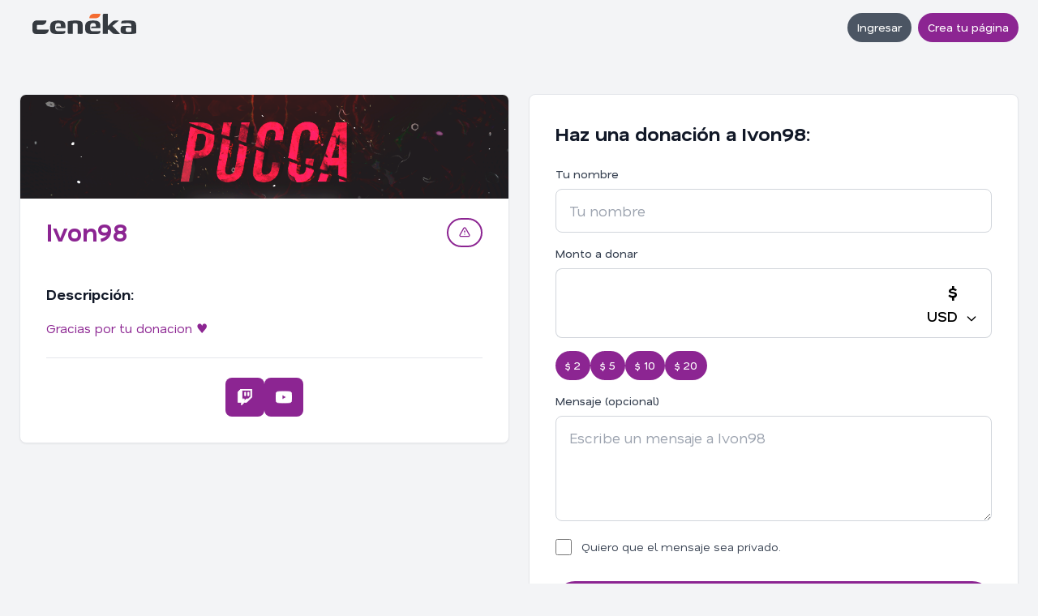

--- FILE ---
content_type: text/html; charset=UTF-8
request_url: https://ceneka.net/Ivon98
body_size: 6691
content:
<!DOCTYPE html>
<html xml:lang="es" lang="es">

<head>
    <meta charset="utf-8">
    <meta name="viewport" content="width=device-width, initial-scale=1.0">
    <title>
        Donaciónes para Ivon98 | Ceneka
    </title>
    <link rel="preconnect" href="https://fonts.googleapis.com">
    <link rel="preconnect" href="https://fonts.gstatic.com" crossorigin>
    <link rel="preload" as="style" href="https://fonts.googleapis.com/css2?family=Nata+Sans:wght@400;500;600;700&display=swap" onload="this.rel='stylesheet'">
    <noscript><link rel="stylesheet" href="https://fonts.googleapis.com/css2?family=Nata+Sans:wght@400;500;600;700&display=swap"></noscript>

    <link rel="stylesheet" href="/css/output.036.css">

    <meta name="title" content="Donación para Ivon98 | Ceneka">
	<meta name="description" content="Gracias por tu donacion ♥">
	<link rel="canonical" href="https://ceneka.net/Ivon98" /><meta name="twitter:card" content="summary_large_image" />
	<meta property="twitter:url" content="https://ceneka.net/Ivon98">
	<meta name="twitter:title" content="Donación para Ivon98 | Ceneka" />
	<meta name="twitter:description" content="Gracias por tu donacion ♥" /><meta name="twitter:image" content="https://d245euu0fln19d.cloudfront.net/headers/168439513.tmp" /><meta property="og:site_name" content="Ceneka">
	<meta property="og:type" content="website">
	<meta property="og:url" content="https://ceneka.net/Ivon98">
	<meta property="og:title" content="Donación para Ivon98 | Ceneka">
	<meta property="og:description" content="Gracias por tu donacion ♥"><meta property="og:image" content="https://d245euu0fln19d.cloudfront.net/headers/168439513.tmp" />    <link rel="icon" type="image/png" href="/favicon-96x96.png" sizes="96x96" />
    <link rel="icon" type="image/svg+xml" href="/favicon.svg" />
    <link rel="shortcut icon" href="/favicon.ico" />
    <link rel="apple-touch-icon" sizes="180x180" href="/apple-touch-icon.png" />
    <meta name="apple-mobile-web-app-title" content="Ceneka" />
    <link rel="manifest" href="/site.webmanifest" />
    <meta name="msapplication-TileColor" content="#F46B30">
    <meta name="theme-color" content="#F46B30">    <script>
        let root = document.documentElement;
        root.style.setProperty("--color-primario", '#8c2592');
        root.style.setProperty("--color-secundario", '#f3f4f6');
    </script>
</head>

<body class="bg-gray-50" style="background-color: var(--color-secundario);">

<!-- Navigation -->
    <!-- Header -->
    <header class="py-2 md:py-4 flex justify-between items-center relative max-w-7xl mx-auto px-4 md:px-6 ">
                <div class="flex items-center gap-3 md:gap-6">
            <a href="/" class="flex items-center gap-3 px-2 md:px-4 ">
                <img src="/img/logo.svg" alt="Ceneka" class="w-24 md:w-32 pb-2">
            </a>
                    </div>
        <div class="flex items-center gap-2 md:gap-4 ">
                                        <button type="button" class="inline-flex items-center font-medium transition-colors focus:outline-none focus:ring-2 focus:ring-offset-2 disabled:opacity-50 disabled:cursor-not-allowed bg-gray-600 text-white hover:bg-gray-700 focus:ring-gray-600 px-3 py-2 text-sm rounded-full mr-2" onclick="mostrar_alerta_modal_ajax(&#039;Ingresar&#039;,&#039;/mp/components/login.social.php&#039;)">Ingresar</button><a class="inline-flex items-center font-medium transition-colors focus:outline-none focus:ring-2 focus:ring-offset-2 disabled:opacity-50 disabled:cursor-not-allowed text-white hover:opacity-90 focus:ring-opacity-50 focus:ring-offset-2 px-3 py-2 text-sm rounded-full text-white" href="/registro"  style="background-color: var(--color-primario);">Crea tu página</a>                    </div>
    </header>
<div class="fixed top-0 left-0 right-0 z-50">
	<!-- Streamer Navigation -->
	<nav id="navbarDonar" class="bg-white border-b border-gray-200 hidden">
		<div class="max-w-7xl mx-auto px-4 md:px-6">
			<div class="flex justify-between items-center h-14">
				<span class="text-lg font-semibold text-gray-900">
					Ivon98				</span>
				<button type="button" class="inline-flex items-center font-medium transition-colors focus:outline-none focus:ring-2 focus:ring-offset-2 disabled:opacity-50 disabled:cursor-not-allowed text-white hover:opacity-90 focus:ring-opacity-50 focus:ring-offset-2 px-3 py-2 text-sm rounded-full text-white" id="buttonDonarNav" style="background-color: var(--color-primario);"><svg class="w-4 h-4  mr-2" fill="none" stroke="currentColor" viewBox="0 0 24 24" xmlns="http://www.w3.org/2000/svg"><path stroke-linecap="round" stroke-linejoin="round" stroke-width="2" d="M12 8v13m0-13V6a2 2 0 112 2h-2zm0 0V5.5A2.5 2.5 0 109.5 8H12zm-7 4h14M5 12a2 2 0 110-4h14a2 2 0 110 4M5 12v7a2 2 0 002 2h10a2 2 0 002-2v-7" /></svg>Donar</button>			</div>
		</div>
	</nav>
</div>

<!-- Main Content -->
<div class="max-w-7xl mx-auto px-4 md:px-6 py-8 pt-8 md:pt-12">
	<!-- Grid Layout: Desktop 3 columns, Tablet 2 columns, Mobile reordered -->
	<div class="grid grid-cols-1 md:grid-cols-2  gap-6 mb-8">
		<!-- Left Column: Description and Objectives (Mobile: Order 2) -->
		<div class="md:col-span-1 lg:col-span-1 space-y-6 order-2 lg:order-1">
			<!-- Description Card -->
			<div class="bg-white rounded-lg shadow-sm border border-gray-200 overflow-hidden max-w-md mx-auto md:max-w-full" id="cuerpoDescripcion">
									<!-- Header Section as Card Header -->
					<div class="bg-cover bg-center bg-no-repeat px-6 py-12 md:px-8 md:py-16" style="background: url('https://d245euu0fln19d.cloudfront.net/headers/168439513.tmp') center center / cover no-repeat;display: -ms-flexbox; display: flex;">
					</div>
								<!-- Profile Picture and Username (outside header) -->
				<div class="relative px-6 md:px-8 pt-4 md:pt-6">
					<div class="flex items-start justify-between gap-4">
						<div class="flex items-end gap-4">
														<div class="mb-2 md:mb-3">
								<h1 class="text-2xl md:text-3xl font-bold " style="color: var(--color-primario);">
									Ivon98								</h1>
							</div>
						</div>
						<div class="pt-1">
							<button type="button" class="inline-flex items-center font-medium transition-colors focus:outline-none focus:ring-2 focus:ring-offset-2 disabled:opacity-50 disabled:cursor-not-allowed bg-white border-2 border-ceneka text-ceneka hover:opacity-90 focus:ring-opacity-50 focus:ring-offset-2 focus:ring-ceneka px-3 py-2 text-sm rounded-full rounded-full" id="reportPageButton" onclick="handleReportPageClick();" style="border-color: var(--color-primario); color: var(--color-primario);"><svg class="w-4 h-4" fill="none" stroke="currentColor" viewBox="0 0 24 24" xmlns="http://www.w3.org/2000/svg"><path stroke-linecap="round" stroke-linejoin="round" stroke-width="2" d="M12 9v2m0 4h.01m-6.938 4h13.856c1.54 0 2.502-1.667 1.732-3L13.732 4c-.77-1.333-2.694-1.333-3.464 0L3.34 16c-.77 1.333.192 3 1.732 3z"/></svg></button>						</div>
					</div>
				</div>
				<!-- Description Content -->
				<div class="p-6 md:p-8 pt-6 md:pt-8">

					<h3 class="text-lg font-bold text-gray-900 mb-4">Descripción:</h3>
					<div class="text-gray-700 prose max-w-none" style="color: var(--color-primario);">
						<div class="descripcion_pag">Gracias por tu donacion ♥</div>					</div>
																<div class="mt-6 pt-6 border-t border-gray-200">
							<div class="flex flex-wrap gap-3 justify-center">
																	<a href="https://twitch.tv/puqi" rel="nofollow" target="_blank" title="Enlace a twitch" class="w-12 h-12 flex items-center justify-center rounded-lg hover:opacity-90 transition-colors" style="background-color: var(--color-primario); color: white;">
										<svg class="w-5 h-5" fill="none" stroke="currentColor" viewBox="0 0 24 24" xmlns="http://www.w3.org/2000/svg"><path fill="currentColor" d="M11.571 4.714h1.715v5.143H11.57zm4.715 0H18v5.143h-1.714zM6 0L1.714 4.286v15.428h5.143V24l4.286-4.286h3.428L22.286 12V0zm14.571 11.143l-3.428 3.428H14.143l-3 3v-3H7.714V1.714h12.857Z"/></svg>									</a>
																	<a href="https://youtube.com/channel/UC6BKO4WhsMcuCSJYu7EFOog" rel="nofollow" target="_blank" title="Enlace a youtube" class="w-12 h-12 flex items-center justify-center rounded-lg hover:opacity-90 transition-colors" style="background-color: var(--color-primario); color: white;">
										<svg class="w-5 h-5" fill="none" stroke="currentColor" viewBox="0 0 24 24" xmlns="http://www.w3.org/2000/svg"><path fill="currentColor" d="M23.498 6.186a3.016 3.016 0 00-2.122-2.136C19.505 3.545 12 3.545 12 3.545s-7.505 0-9.377.505A3.017 3.017 0 00.502 6.186C0 8.07 0 12 0 12s0 3.93.502 5.814a3.016 3.016 0 002.122 2.136c1.871.505 9.376.505 9.376.505s7.505 0 9.377-.505a3.015 3.015 0 002.122-2.136C24 15.93 24 12 24 12s0-3.93-.502-5.814zM9.545 15.568V8.432L15.818 12l-6.273 3.568z"/></svg>									</a>
															</div>
						</div>
									</div>
			</div>

			
					</div>

		<!-- Middle Column: Donation Form (Mobile: Order 1) -->
		<div class="md:col-span-1 lg:col-span-1 order-1 lg:order-2">
			<!-- Donation Form Card -->
			<div class="bg-white rounded-lg shadow-sm border border-gray-200 p-6 md:p-8 max-w-md mx-auto md:max-w-full" id="cuerpoDonacion">
									<h2 class="text-2xl font-bold text-gray-900 mb-6">Haz una donación a Ivon98:</h2>
					<form id="donacion" action="/mp/donacionmp.php" method="post" class="form_ajax_simple">
						<input id="deviceId" name="deviceId" type="hidden" value="">
						<input id="u" name="u" type="hidden" value="Ivon98">
						<input id="hi-moneda" name="moneda" type="hidden" value="-1">

						<div class="space-y-4">
							<div>
								<label for="usuario" class="block text-sm font-medium text-gray-700 mb-2">Tu nombre</label>
								<input id="usuario" name="usuario" type="text" placeholder="Tu nombre" class="w-full px-4 py-3 border border-gray-300 rounded-lg focus:ring-2 text-lg" style="--tw-ring-color: var(--color-primario);" required value="" title="Sólo letras, números y guión bajo" maxlength="22">
							</div>

							<div>
								<label for="monto" class="block text-sm font-medium text-gray-700 mb-2">Monto a donar</label>
								<div class="flex max-w-full">
									<input aria-label="Monto a donar" id="monto" name="monto" type="number" step="0.01" max="99999999" class=" flex-1 py-3 border border-r-0 border-gray-300 rounded-l-lg focus:ring-2 text-2xl md:text-4xl font-semibold text-center" style="--tw-ring-color: var(--color-primario);" required min="0.01" title="El monto será convertido a tu moneda local por el sistema">
									<div class="relative">
										<button type="button" id="button-selector-mondeah" class="h-full px-4 py-3 border border-l-0 border-gray-300 rounded-r-lg bg-white hover:bg-gray-100 focus:outline-none focus:ring-2 text-lg font-semibold whitespace-nowrap" style="--tw-ring-color: var(--color-primario);" onclick="toggleCurrencyDropdown()">
											<span class="text-2xl">$</span><br>
											<span id="currency-display">USD</span>
											<svg class="w-4 h-4 inline ml-1" fill="none" stroke="currentColor" viewBox="0 0 24 24">
												<path stroke-linecap="round" stroke-linejoin="round" stroke-width="2" d="M19 9l-7 7-7-7" />
											</svg>
										</button>
										<div id="currency-dropdown" class="hidden absolute right-0 mt-2 w-32 bg-white rounded-lg shadow-lg border border-gray-200 z-10">
											<a href="#" class="block px-4 py-2 hover:bg-gray-100 rounded-t-lg currency-option" data-moneda="-1">USD</a>
											<a href="#" class="block px-4 py-2 hover:bg-gray-100 rounded-b-lg currency-option" data-moneda="0">ARS</a>
										</div>
									</div>
								</div>
							</div>

							<div>
								<div class="flex flex-wrap gap-2 mb-4">
									<button type="button" class="inline-flex items-center font-medium transition-colors focus:outline-none focus:ring-2 focus:ring-offset-2 disabled:opacity-50 disabled:cursor-not-allowed text-white hover:opacity-90 focus:ring-opacity-50 focus:ring-offset-2 px-3 py-2 text-sm rounded-full premontos" data-value="2" data-usd-value="2" data-other-value="1000" style="background-color: var(--color-primario);">$ 1000</button><button type="button" class="inline-flex items-center font-medium transition-colors focus:outline-none focus:ring-2 focus:ring-offset-2 disabled:opacity-50 disabled:cursor-not-allowed text-white hover:opacity-90 focus:ring-opacity-50 focus:ring-offset-2 px-3 py-2 text-sm rounded-full premontos" data-value="5" data-usd-value="5" data-other-value="2000" style="background-color: var(--color-primario);">$ 2000</button><button type="button" class="inline-flex items-center font-medium transition-colors focus:outline-none focus:ring-2 focus:ring-offset-2 disabled:opacity-50 disabled:cursor-not-allowed text-white hover:opacity-90 focus:ring-opacity-50 focus:ring-offset-2 px-3 py-2 text-sm rounded-full premontos" data-value="10" data-usd-value="10" data-other-value="5000" style="background-color: var(--color-primario);">$ 5000</button><button type="button" class="inline-flex items-center font-medium transition-colors focus:outline-none focus:ring-2 focus:ring-offset-2 disabled:opacity-50 disabled:cursor-not-allowed text-white hover:opacity-90 focus:ring-opacity-50 focus:ring-offset-2 px-3 py-2 text-sm rounded-full premontos" data-value="20" data-usd-value="20" data-other-value="10000" style="background-color: var(--color-primario);">$ 10000</button>								</div>
							</div>

							<div>
								<label for="textareaMsg" class="block text-sm font-medium text-gray-700 mb-2">Mensaje (opcional)</label>
								<textarea class="w-full px-4 py-3 border border-gray-300 rounded-lg focus:ring-2 text-lg min-h-[130px]" style="--tw-ring-color: var(--color-primario);" id="textareaMsg" name="msg" maxlength="200" placeholder="Escribe un mensaje a Ivon98"></textarea>
							</div>

															<div class="flex items-center">
									<input type="checkbox" class="w-5 h-5 border-gray-300 rounded" style="accent-color: var(--color-primario);" name="makeprivate" id="makeprivate" value="1">
									<label class="ml-3 text-gray-700 text-sm" for="makeprivate" title="Sólo Ivon98 podrá ver el mensaje">
										Quiero que el mensaje sea privado.
									</label>
								</div>
							
							<div class="flex flex-col gap-3 justify-center pt-4">
								<input id="metodopago" type="hidden" name="metodopago" value="mercadopago">
								<button type="submit" class="boton-donar text-white px-8 py-3 rounded-full font-medium transition-colors inline-flex items-center justify-center gap-2 hover:opacity-90" style="background-color: var(--color-primario);" data-value="mercadopago" onclick="document.getElementById('metodopago').value = 'mercadopago';">Donar con <img src="/mp/img/mplogo.png" width="80" alt="MercadoPago"></button><button type="submit" class="inline-flex items-center font-medium transition-colors focus:outline-none focus:ring-2 focus:ring-offset-2 disabled:opacity-50 disabled:cursor-not-allowed text-white hover:opacity-90 focus:ring-opacity-50 focus:ring-offset-2 px-6 py-3 text-base rounded-full boton-donar text-white justify-center" data-value="destream" style="background-color: var(--color-primario);">Donar con tarjetas o cripto</button>							</div>
							<p class="text-center text-sm mt-4">Al interactuar en esta página aceptas los <a class="hover:underline" href="/terminos-y-condiciones" style="color: var(--color-primario);">Términos y condiciones</a></p>
						</div>
					</form>

							</div>
		</div>

		<!-- Right Column: Donations List (Mobile: Order 3) -->
		
	</div>
	<!-- CTA Section - Always at bottom, full width, outside grid -->
	<div class="text-center py-8 mt-8">
		<p class="text-lg mb-2">Gana dinero haciendo lo que amas!</p>
		<p><a href="/registro" title="Crea tu página" class="hover:underline font-semibold" style="color: var(--color-primario);">Crea tu página de Ceneka!</a></p>
	</div>
</div>
<!-- Footer -->
<footer class="bg-white border-t border-gray-200 py-8 mt-12">
	<div class="max-w-7xl mx-auto px-4 md:px-6">
		<div class="text-center space-y-4">
			<div style="color: var(--color-primario);">
				<p class="space-x-4">
					<a href="/cdn-cgi/l/email-protection#384b5748574a4c5d785b5d565d535916565d4c" class="hover:underline"><span class="__cf_email__" data-cfemail="bccfd3ccd3cec8d9fcdfd9d2d9d7dd92d2d9c8">[email&#160;protected]</span></a>
					<span>|</span>
					<a href="/" target="_blank" class="hover:underline">Ceneka</a>
					<span>|</span>
					<a href="/registro" class="hover:underline">Registrarse</a>
					<span>|</span>
					<a href="/blog" class="hover:underline">Blog</a>
				</p>
			</div>
			<div class="text-sm text-gray-600">
				<p>Hubify GmbH<br>
					Registration number: FL-0002.723.025-8<br>
					Austrasse 14, Triesen, 9495, Liechtenstein</p>
			</div>
		</div>
	</div>
</footer>
<script data-cfasync="false" src="/cdn-cgi/scripts/5c5dd728/cloudflare-static/email-decode.min.js"></script><script src="https://code.jquery.com/jquery-4.0.0-rc.1.min.js"></script>
<script src="/mp/js/core.028.js"></script>
<script defer src="https://www.googletagmanager.com/gtag/js?id=G-HHEJRVQ0G7"></script>
<link href="https://fonts.googleapis.com/css?family=Montserrat:900,700,400&display=swap" rel="stylesheet" media="print" onload="this.media='all'">
<script>
	window.dataLayer = window.dataLayer || [];

	function gtag() {
		dataLayer.push(arguments);
	}
	gtag('js', new Date());

	gtag('config', 'G-HHEJRVQ0G7');

	let paginacion = 1;
	let currencyListado = "USD";
	let currency = 0;

	window.onload = function() {
		cambiarPrebotones(currency);
			}
</script>

    <!-- Modal -->
    <div id="modalReportPage" class="hidden fixed inset-0 z-50 overflow-y-auto" aria-labelledby="modalReportPageTitle" role="dialog" aria-modal="true">
        <div class="flex items-center justify-center min-h-screen px-4 pt-4 pb-20 text-center sm:block sm:p-0">
            <div class="fixed inset-0 bg-gray-500 bg-opacity-75 transition-opacity" onclick="closeModal('modalReportPage')"></div>
            <div class="inline-block align-bottom bg-white rounded-lg text-left overflow-hidden shadow-xl transform transition-all min-w-72 sm:my-8 sm:align-middle sm:w-full sm:max-w-lg">
                                    <div class="bg-white px-4 pt-5 pb-4 sm:p-6 sm:pb-4 flex justify-between items-center">
                                                    <h3 class="text-lg font-bold text-gray-900" id="modalReportPageTitle">
                                Reportar página                            </h3>
                                                                            <button type="button" onclick="closeModal('modalReportPage')" class="text-gray-400 hover:text-gray-600 ml-auto">
                                <svg class="h-6 w-6" fill="none" viewBox="0 0 24 24" stroke="currentColor">
                                    <path stroke-linecap="round" stroke-linejoin="round" stroke-width="2" d="M6 18L18 6M6 6l12 12" />
                                </svg>
                            </button>
                                            </div>
                
                <div class="modal-body px-4 pb-4 sm:px-6 sm:pb-4">
                    <form id="reportPageForm" class="space-y-4 form_ajax_simple" action="/mp/apis/report-page.php" method="post" data-close-modal="modalReportPage">
	<input name="csrf" type="hidden" value="">	<input type="hidden" name="reported_user_id" value="1153">
	<input type="hidden" name="page_user" value="Ivon98">
	<input type="hidden" name="page_url" value="http://ceneka.net/Ivon98">

	<div>
		<label for="reportReason" class="block text-sm font-medium text-gray-700 mb-2">Motivo del reporte</label>
		<textarea id="reportReason" name="reason" class="w-full px-4 py-3 border border-gray-300 rounded-lg focus:ring-2 text-base min-h-[140px]" style="--tw-ring-color: var(--color-primario);" placeholder="Ej: contenido fraudulento, suplantación de identidad, spam..." required minlength="10" maxlength="1000"></textarea>
		<p class="text-sm text-gray-500 mt-2">Solo usuarios logueados pueden reportar. Incluye los detalles para ayudarnos a revisar más rápido.</p>
	</div>

	<div class="flex justify-end gap-2 pt-2">
		<button type="button" class="inline-flex items-center font-medium transition-colors focus:outline-none focus:ring-2 focus:ring-offset-2 disabled:opacity-50 disabled:cursor-not-allowed bg-gray-600 text-white hover:bg-gray-700 focus:ring-gray-600 px-3 py-2 text-sm rounded-full" onclick="closeModal(&#039;modalReportPage&#039;); return false;">Cancelar</button>		<button type="submit" class="inline-flex items-center font-medium transition-colors focus:outline-none focus:ring-2 focus:ring-offset-2 disabled:opacity-50 disabled:cursor-not-allowed text-white hover:opacity-90 focus:ring-opacity-50 focus:ring-offset-2 px-3 py-2 text-sm rounded-full text-white"  style="background-color: var(--color-primario);">Enviar reporte</button>	</div>
</form>
                </div>

                            </div>
        </div>
    </div>
    <!-- Modal -->
    <div id="modalAlerta" class="hidden fixed inset-0 z-50 overflow-y-auto" aria-labelledby="modalAlertaTitle" role="dialog" aria-modal="true">
        <div class="flex items-center justify-center min-h-screen px-4 pt-4 pb-20 text-center sm:block sm:p-0">
            <div class="fixed inset-0 bg-gray-500 bg-opacity-75 transition-opacity" onclick="closeModal('modalAlerta')"></div>
            <div class="inline-block align-bottom bg-white rounded-lg text-left overflow-hidden shadow-xl transform transition-all min-w-72 sm:my-8 sm:align-middle sm:w-full sm:max-w-lg">
                                    <div class="bg-white px-4 pt-5 pb-4 sm:p-6 sm:pb-4 flex justify-between items-center">
                                                    <h3 class="text-lg font-bold text-gray-900" id="modalAlertaTitle">
                                Prueba de alertas                            </h3>
                                                                            <button type="button" onclick="closeModal('modalAlerta')" class="text-gray-400 hover:text-gray-600 ml-auto">
                                <svg class="h-6 w-6" fill="none" viewBox="0 0 24 24" stroke="currentColor">
                                    <path stroke-linecap="round" stroke-linejoin="round" stroke-width="2" d="M6 18L18 6M6 6l12 12" />
                                </svg>
                            </button>
                                            </div>
                
                <div class="modal-body px-4 pb-4 sm:px-6 sm:pb-4">
                    <div class="text-gray-700">...</div>                </div>

                                    <div class="bg-gray-50 px-4 py-3 sm:px-6 flex justify-end gap-2">
                                                    <button type="button" class="inline-flex items-center font-medium transition-colors focus:outline-none focus:ring-2 focus:ring-offset-2 disabled:opacity-50 disabled:cursor-not-allowed bg-gray-600 text-white hover:bg-gray-700 focus:ring-gray-600 px-3 py-2 text-sm rounded-full" onclick="closeModal(&#039;modalAlerta&#039;)">Cerrar</button>                                            </div>
                            </div>
        </div>
    </div>

<script>
	function closeModal(modalId) {
		document.getElementById(modalId).classList.add('hidden');
		document.body.style.overflow = '';
	}

	function openModal(modalId) {
		document.getElementById(modalId).classList.remove('hidden');
		document.body.style.overflow = 'hidden';
	}

	const isUserLoggedIn = false;

	function handleReportPageClick() {
		if (isUserLoggedIn) {
			const pageUrlInput = document.querySelector('#reportPageForm input[name="page_url"]');
			if (pageUrlInput) {
				pageUrlInput.value = window.location.href;
			}
			openModal('modalReportPage');
		} else {
			mostrar_alerta_modal_ajax('Ingresar', '/mp/components/login.social.php');
		}
	}

	function toggleCurrencyDropdown() {
		const dropdown = document.getElementById('currency-dropdown');
		dropdown.classList.toggle('hidden');
	}

	document.addEventListener('click', function(event) {
		const button = document.getElementById('button-selector-mondeah');
		const dropdown = document.getElementById('currency-dropdown');
		if (!button.contains(event.target) && !dropdown.contains(event.target)) {
			dropdown.classList.add('hidden');
		}
	});

	document.querySelectorAll('.currency-option').forEach(option => {
		option.addEventListener('click', function(e) {
			e.preventDefault();
			const moneda = this.getAttribute('data-moneda');
			const hiddenInput = document.getElementById('hi-moneda');
			if (hiddenInput) hiddenInput.value = moneda;
			const display = document.getElementById('currency-display');
			if (display) display.textContent = this.textContent.trim();
			document.getElementById('currency-dropdown').classList.add('hidden');

			cambiarPrebotones(moneda == "0" ? 1 : 0);
		});
	});

	document.addEventListener('DOMContentLoaded', function() {
		const hiddenInput = document.getElementById('hi-moneda');
		if (hiddenInput) {
			const currentCurrency = hiddenInput.value;
			const display = document.getElementById('currency-display');
			if (display && currentCurrency == "0") {
				display.textContent = "ARS";
			} else if (display) {
				display.textContent = "USD";
			}
		}
	});

	document.addEventListener('DOMContentLoaded', function() {
		document.querySelectorAll('.premontos').forEach(function(button) {
			button.addEventListener('click', function() {
				const val = $(this).data('value') || this.textContent.replace('$ ', '');
				const montoInput = document.getElementById('monto');
				if (montoInput) {
					montoInput.value = val;
					montoInput.dispatchEvent(new Event('change', {
						bubbles: true
					}));
				}

				document.querySelectorAll('.premontos').forEach(function(btn) {
					btn.classList.remove('selected');
					btn.style.opacity = '0.8';
				});
				this.classList.add('selected');
				this.style.opacity = '1';
			});
		});
	});
</script>

<script defer src="https://static.cloudflareinsights.com/beacon.min.js/vcd15cbe7772f49c399c6a5babf22c1241717689176015" integrity="sha512-ZpsOmlRQV6y907TI0dKBHq9Md29nnaEIPlkf84rnaERnq6zvWvPUqr2ft8M1aS28oN72PdrCzSjY4U6VaAw1EQ==" data-cf-beacon='{"version":"2024.11.0","token":"a5e7f507f4a34adbbd10874d235ad3d1","r":1,"server_timing":{"name":{"cfCacheStatus":true,"cfEdge":true,"cfExtPri":true,"cfL4":true,"cfOrigin":true,"cfSpeedBrain":true},"location_startswith":null}}' crossorigin="anonymous"></script>
</body>

</html>


--- FILE ---
content_type: image/svg+xml
request_url: https://ceneka.net/img/logo.svg
body_size: 2760
content:
<svg width="152" height="31" viewBox="0 0 152 31" fill="none" xmlns="http://www.w3.org/2000/svg">
<g id="Logo">
<path id="Vector" d="M12.6816 9.82394C14.9666 9.82394 17.2554 9.84991 19.5405 9.80909C20.3195 9.79425 20.4975 10.1096 20.4382 10.8035C20.2119 13.6161 17.3667 16.3323 14.5141 16.3768C12.229 16.4139 9.94024 16.4213 7.65517 16.3768C6.82424 16.3619 6.56828 16.6885 6.58312 17.4603C6.60908 19.0373 6.6165 20.6143 6.58312 22.1912C6.56457 22.9742 6.81682 23.2562 7.64775 23.2488C12.715 23.2116 17.7859 23.2302 22.8531 23.2302C24.0179 23.2302 24.0884 23.3155 23.8547 24.4436C23.1461 27.8573 20.657 29.9129 17.1664 29.9278C13.212 29.9426 9.25397 29.9389 5.29962 29.9278C2.16507 29.9203 0.00613159 27.746 0.00242207 24.6105C0.00242207 21.7348 -0.00499619 18.8592 0.00613238 15.9835C0.0209705 12.7404 2.85876 9.87959 6.10088 9.8462C8.29321 9.82394 10.4892 9.84249 12.6816 9.84249V9.82394Z" fill="#353A40"/>
<g id="Group">
<path id="Vector_2" d="M37.3384 30.0281C35.0422 30.0281 33.154 29.8871 31.6776 29.6088C30.2013 29.3305 29.0365 28.8444 28.1833 28.1542C27.3301 27.4641 26.7217 26.4956 26.3619 25.2488C26.0021 24.0021 25.8203 22.3769 25.8203 20.3732C25.8203 17.8129 26.1801 15.7758 26.9035 14.2656C27.6269 12.7554 28.8807 11.6571 30.6687 10.9669C32.4566 10.2767 34.942 9.93164 38.1285 9.93164C40.6213 9.93164 42.6096 10.1951 44.086 10.7183C45.5624 11.2452 46.6307 12.0652 47.2873 13.1821C47.9439 14.299 48.2703 15.7275 48.2703 17.4678V21.26H34.5822C34.5822 20.5698 34.738 19.9873 35.0496 19.5123C35.3612 19.0374 35.9436 18.7999 36.7968 18.7999H41.7193L41.6711 17.7646C41.6711 16.4177 41.4003 15.4084 40.8587 14.7368C40.3171 14.0652 39.3081 13.7275 37.8317 13.7275C36.6187 13.7275 35.6728 13.9168 35.0014 14.2953C34.33 14.6737 33.87 15.3305 33.6214 16.2656C33.3766 17.2006 33.2505 18.5401 33.2505 20.2804C33.2505 21.8574 33.4063 23.0373 33.7179 23.8277C34.0295 24.6143 34.597 25.1487 35.4168 25.427C36.2367 25.7052 37.4014 25.8462 38.9112 25.8462C39.4676 25.8462 40.2244 25.8314 41.1777 25.798C42.1311 25.7646 43.1067 25.7238 44.1083 25.6756C45.1098 25.6273 45.9964 25.5791 46.768 25.5271C47.5396 25.4789 48.0218 25.4195 48.2221 25.3565V26.2433C48.2221 26.7034 48.1479 27.1858 47.9995 27.6978C47.8512 28.2062 47.5655 28.6255 47.1389 28.952C46.5491 29.4121 45.4548 29.7089 43.8634 29.8388C42.272 29.9687 40.0983 30.0355 37.3384 30.0355V30.0281Z" fill="#353A40"/>
<path id="Vector_3" d="M53.6352 29.7349C52.3888 29.7349 51.7656 29.093 51.7656 27.8128V11.2637C52.7486 10.9372 54.2287 10.6329 56.1985 10.3509C58.1683 10.0726 60.3346 9.93164 62.6976 9.93164C65.2238 9.93164 67.2195 10.0726 68.681 10.3509C70.1426 10.6292 71.2258 11.1079 71.9306 11.7795C72.6354 12.4511 73.0954 13.3491 73.3105 14.4622C73.522 15.5791 73.6295 16.9743 73.6295 18.6478V26.9705C73.6295 27.6941 73.5813 28.2581 73.4812 28.67C73.381 29.0819 73.1288 29.3676 72.717 29.5308C72.3053 29.6941 71.6746 29.7757 70.8214 29.7757L66.3403 29.7275V16.9223C66.3403 15.8389 66.0139 15.0671 65.3573 14.6069C64.7007 14.1468 63.8141 13.9168 62.6976 13.9168C62.3044 13.9168 61.8778 13.9576 61.4178 14.0392C60.9578 14.1209 60.5238 14.2211 60.1121 14.3361C59.7003 14.4511 59.3664 14.607 59.1031 14.8036V29.7275H53.6389L53.6352 29.7349Z" fill="#353A40"/>
<path id="Vector_4" d="M88.5884 30.0281C86.2922 30.0281 84.404 29.8871 82.9277 29.6088C81.4513 29.3305 80.2865 28.8444 79.4333 28.1542C78.5801 27.4641 77.9717 26.4956 77.6119 25.2488C77.2521 24.0021 77.0703 22.3769 77.0703 20.3732C77.0703 17.8129 77.4301 15.7758 78.1535 14.2656C78.8769 12.7554 80.1307 11.6571 81.9187 10.9669C83.7067 10.2767 86.192 9.93164 89.3785 9.93164C91.8713 9.93164 93.8596 10.1951 95.336 10.7183C96.8124 11.2452 97.8807 12.0652 98.5373 13.1821C99.1939 14.299 99.5204 15.7275 99.5204 17.4678V21.26H85.8322C85.8322 20.5698 85.988 19.9873 86.2996 19.5123C86.6112 19.0374 87.1936 18.7999 88.0468 18.7999H92.9693L92.9211 17.7646C92.9211 16.4177 92.6503 15.4084 92.1087 14.7368C91.5671 14.0652 90.5581 13.7275 89.0817 13.7275C87.8687 13.7275 86.9228 13.9168 86.2514 14.2953C85.58 14.6737 85.12 15.3305 84.8714 16.2656C84.6266 17.2006 84.5005 18.5401 84.5005 20.2804C84.5005 21.8574 84.6563 23.0373 84.9679 23.8277C85.2795 24.6143 85.847 25.1487 86.6668 25.427C87.4867 25.7052 88.6514 25.8462 90.1612 25.8462C90.7177 25.8462 91.4744 25.8314 92.4277 25.798C93.3811 25.7646 94.3567 25.7238 95.3583 25.6756C96.3598 25.6273 97.2464 25.5791 98.018 25.5271C98.7896 25.4789 99.2718 25.4195 99.4721 25.3565V26.2433C99.4721 26.7034 99.3979 27.1858 99.2496 27.6978C99.1012 28.2062 98.8155 28.6255 98.3889 28.952C97.7991 29.4121 96.7048 29.7089 95.1134 29.8388C93.5221 29.9687 91.3483 30.0355 88.5884 30.0355V30.0281Z" fill="#353A40"/>
<path id="Vector_5" d="M103.064 29.7337L103.016 2.61693C103.016 1.63363 103.171 0.958307 103.483 0.598383C103.795 0.238458 104.492 0.0566406 105.575 0.0566406H110.45V18.064L117.097 11.5149C117.72 10.9583 118.351 10.5538 118.993 10.3089C119.634 10.064 120.61 9.93787 121.923 9.93787C122.91 9.93787 123.8 9.95643 124.605 9.98611C125.41 10.0195 126.156 10.0529 126.846 10.0863C126.682 10.1865 126.386 10.3906 125.959 10.7022C125.532 11.0139 125.087 11.3442 124.631 11.6855C124.171 12.0306 123.744 12.3349 123.351 12.5983L117.197 17.8673L126.011 27.2254C126.504 27.6855 126.994 28.1382 127.487 28.5797C127.981 29.0213 128.441 29.4109 128.867 29.7374C127.487 29.7708 126.119 29.7857 124.757 29.7857H121.04C119.89 29.7857 119.037 29.6558 118.481 29.3924C117.92 29.1289 117.364 28.7207 116.808 28.1605L112.13 23.1846L110.457 23.8748V29.7337H103.071H103.064Z" fill="#353A40"/>
<path id="Vector_6" d="M139.893 29.9784C137.597 29.9784 135.742 29.9042 134.329 29.7558C132.919 29.6074 131.825 29.3217 131.053 28.895C130.282 28.4682 129.766 27.8597 129.503 27.0731C129.239 26.2864 129.109 25.266 129.109 24.0193C129.109 22.3458 129.273 21.0731 129.603 20.2011C129.929 19.3328 130.504 18.7317 131.328 18.4052C132.147 18.0787 133.249 17.9117 134.625 17.9117C135.445 17.9117 136.387 17.9191 137.456 17.9377C138.52 17.9525 139.574 17.9785 140.605 18.0119C141.64 18.0453 142.542 18.1046 143.313 18.1826C144.085 18.2642 144.619 18.3384 144.912 18.4052C144.912 17.3885 144.819 16.5833 144.641 15.9933C144.459 15.4033 144.174 14.9507 143.781 14.639C143.387 14.3273 142.861 14.1232 142.204 14.023C141.547 13.9228 140.742 13.8746 139.793 13.8746C138.643 13.8746 137.504 13.8931 136.373 13.9228C135.241 13.9562 134.139 14.023 133.075 14.1195C132.007 14.2197 131.031 14.3347 130.144 14.4646V13.0842C130.144 12.1974 130.341 11.5406 130.734 11.1139C131.127 10.6872 131.669 10.4089 132.359 10.2753C133.112 10.1121 134.236 9.99706 135.731 9.93026C137.226 9.86347 138.839 9.83008 140.579 9.83008C142.779 9.83008 144.623 9.94511 146.118 10.1752C147.612 10.4052 148.785 10.8171 149.638 11.4071C150.491 11.997 151.099 12.8765 151.459 14.0416C151.819 15.2067 152.001 16.7577 152.001 18.6946V28.4942C151.474 28.9877 150.172 29.3551 148.087 29.6037C146.003 29.8486 143.269 29.9747 139.889 29.9747L139.893 29.9784ZM139.841 26.9246C140.761 26.9246 141.54 26.8987 142.178 26.8504C142.816 26.8022 143.369 26.728 143.829 26.6278C144.289 26.5276 144.649 26.4126 144.912 26.2827V20.7651C144.552 20.6686 144.051 20.5833 143.41 20.5202C142.768 20.4534 142.122 20.4052 141.466 20.3718C140.809 20.3384 140.301 20.3236 139.941 20.3236C139.155 20.3236 138.513 20.3903 138.02 20.5202C137.526 20.6501 137.174 20.9469 136.962 21.407C136.747 21.8671 136.643 22.5722 136.643 23.5258C136.643 24.3458 136.725 25.01 136.888 25.5221C137.051 26.0304 137.363 26.3903 137.823 26.6055C138.283 26.8208 138.954 26.9246 139.841 26.9246Z" fill="#353A40"/>
</g>
<path id="Vector_7" d="M83.3203 6.49994C83.3203 2.94151 86.2063 0.0546875 89.7638 0.0546875H99.5198C99.5198 3.61312 96.6338 6.49994 93.0764 6.49994H83.3203Z" fill="#F46B30"/>
</g>
</svg>
